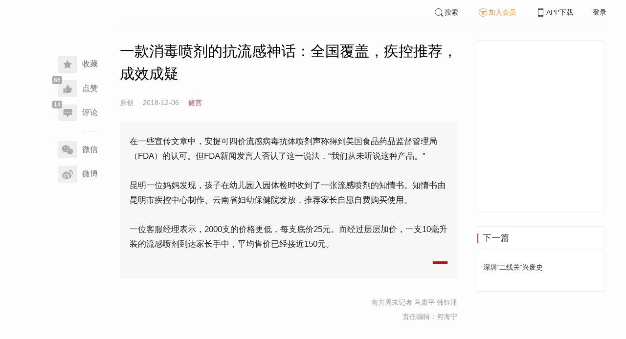

--- FILE ---
content_type: text/html; charset=UTF-8
request_url: https://www.infzm.com/contents/142203?source=124&source_1=140895
body_size: 8192
content:
<!DOCTYPE html>
<html lang="zh-hans" class="ui-trbm">
<head>
    <meta charset="UTF-8">
    <meta name="viewport" content="width=device-width, initial-scale=1.0">
    <meta http-equiv="X-UA-Compatible" content="ie=edge">
    <title>一款消毒喷剂的抗流感神话：全国覆盖，疾控推荐，成效成疑 | 南方周末</title>
    <meta name="author" content="南方周末记者 马肃平  韩钰泽">
    <meta name="description" content="在一些宣传文章中，安提可四价流感病毒抗体喷剂声称得到美国食品药品监督管理局（FDA）的认可。但FDA新闻发言人否认了这一说法，“我们从未听说这种产品。”

昆明一位妈妈发现，孩子在幼儿园入园体检时收到了一张流感喷剂的知情书。知情书由昆明市疾控中心制作、云南省妇幼保健院发放，推荐家长自愿自费购买使用。

一位客服经理表示，2000支的价格更低，每支底价25元。而经过层层加价，一支10毫升装的流感喷剂到达家长手中，平均售价已经接近150元。">
    <meta name="keywords" content="消毒喷剂,抗流感">
        <link rel="stylesheet" href="https://at.alicdn.com/t/font_1071502_wpvvcrq8wm.css">
    <link rel="stylesheet" href="/web/styles/bootstrap.css?id=256a4ba6f7d1e290cb9e">
    <link rel="stylesheet" href="/web/styles/swiper.css?id=a1ccf43173d14f1758c5">
    <link rel="stylesheet" href="/web/styles/common.css?id=0dc171a2fa49735fbd43">
    <script type="text/javascript" src="https://s96.cnzz.com/z_stat.php?id=1277810324&web_id=1277810324"></script>
    
<link rel="stylesheet" href="/web/styles/detail/bootstrap.css?id=a1fe5e260dd8b83bda9c">




</head>
<body>
    <section class="container-full nfzm-layout">
    <!--[ad__start]-->
    <div class="nfzm-ad" id="W-C1"></div>
    <div class="nfzm-ad" id="W-C2"></div>
    <!--[ad__end]-->
    <div class="nfzm-layout__inner" data-class="container" is="PinContainer">
        <div class="nfzm-layout__navi" is="Pin" :fixed="false" dynamic offset-y="24" scroll-with="vertical">
            <!--[navi__start]-->
            <nav class="nfzm-navi">
    <div class="nfzm-brand"><a href="/"></a></div>
    <div class="nfzm-left-bar">
                <div is="FavoriteButton" v-model="favorited" :link-id="content.link_id" :is-login="user.islogin" v-cloak></div>
                        <div is="LikeButton" v-model="liked" @updateNum="onLikeButtonUpdateNum" :count="content.ding_count" :link-id="content.link_id" :is-login="user.islogin" :content="content" v-cloak></div>
                                <div class="icon-item" @click="scrollTo($event, '.__comment__')"><span data-count="14"><i class="iconfont iconcomment"></i></span><span>评论</span></div>
                        <p class="share-text">分享到</p>
        <div is="WechatShare" v-on:on-show="onWechatPopoverShow" url="https://www.infzm.com/wap/?from=pcqrcode#/content/142203" v-cloak></div>
        <div class="icon-item  color-weibo" v-on:click="WBShare(__STATUS__.content.subject, __STATUS__.content.introtext)"><span><i class="iconfont iconweibo"></i></span><span>微博</span></div>
    </div>
</nav>
            <!--[navi__end]-->
        </div>
        <div class="nfzm-layout__main">
            <header class="nfzm-layout__header">
                                <!--[header__start]-->
                <header class="nfzm-header">
    <div class="nfzm-header__content clearfix">
        
        <ul class="nfzm-list clearfix">
                            <li><a href="javascript:;" @click="shown.SearchPanel=true"><i class="iconfont iconsearch"></i>搜索</a></li>
                        <li><a href="javascript:;" id="payment-btn" class="text-deputy"><i class="iconfont iconin-member"></i>加入会员</a></li>
            <li><a target="_blank" href="/download"><i class="iconfont iconshouji"></i>APP下载</a></li>
            <li is="LoginStatus"><a id="btn-login" href="//passport.infzm.com/login" target="__brank">登录</a></li>
            
        </ul>
    </div>
</header>
                <!--[header__end]-->
                            </header>
            <div class="row">
    <div class="col-sm-8">
        <div class="nfzm-content">
            
            
            
            
            

            
            
                            
            
        
        <article>
            <div class="nfzm-content__title">
                <h1>一款消毒喷剂的抗流感神话：全国覆盖，疾控推荐，成效成疑
                    
                                            <div class="nfzm-content__title_meta nfzm-content__title_meta--red"></div>
                    
                                    </h1>
                
            </div>
            <div class="nfzm-content__meta">
                <p class="nfzm-content__author">
                                            <span class="content__original">原创</span>
                    
                    <span class="nfzm-content__publish" data-time="2018-12-06 15:20:00">2018-12-06</span>

                                            <a href="/contents?term_id=113&form_content_id=142203"><span class="nfzm-content__term">健言</span></a>
                    
                </p>
            </div>
            <div class="nfzm-content__content">
                                                    
                                    <blockquote class="nfzm-bq">在一些宣传文章中，安提可四价流感病毒抗体喷剂声称得到美国食品药品监督管理局（FDA）的认可。但FDA新闻发言人否认了这一说法，“我们从未听说这种产品。”<br />
<br />
昆明一位妈妈发现，孩子在幼儿园入园体检时收到了一张流感喷剂的知情书。知情书由昆明市疾控中心制作、云南省妇幼保健院发放，推荐家长自愿自费购买使用。<br />
<br />
一位客服经理表示，2000支的价格更低，每支底价25元。而经过层层加价，一支10毫升装的流感喷剂到达家长手中，平均售价已经接近150元。</blockquote>
                
                <div class="nfzm-content__team">
                                        <p class="nfzm-content__author">南方周末记者 马肃平  韩钰泽</p>
                    
                    
                                        <p class="nfzm-content__charge_editor">责任编辑：何海宁</p>
                                    </div>

                <!-- vote components in top start-->
                                <!-- vote components in top end-->

                <!-- 播客文章 -->
                
                <div class="nfzm-content__fulltext ">
                    <!--fulltext start-->
                    <p class="contentImg image"><img alt="" src="http://images.infzm.com/medias/2018/1206/144983.jpeg@660x440" border="0" class="landscape" width="660" height="440"></p><p style="color: #999; text-align: center;" class="cm_pic_caption">2018年11月21日，山东聊城一所幼儿园举办预防流感的活动，小朋友戴着各种画有病毒细菌的卡通口罩。<span class="cm_pic_author" style="color: #aaa;">（东方IC/图）</span></p><p><span class="direction" style="font-family: 楷体,楷体_GB2312,STKaiti;">（本文首发于2018年12月6日《南方周末》）</span></p><p style="color: #059;" class="introduction">在一些宣传文章中，安提可四价流感病毒抗体喷剂声称得到美国食品药品监督管理局（<span class="direction" style="font-family: 楷体,楷体_GB2312,STKaiti;">FDA</span>）的认可。但FDA新闻发言人否认了这一说法，“我们从未听说这种产品。”</p><p style="color: #059;" class="introduction">昆明一位妈妈发现，孩子在幼儿园入园体检时收到了一张流感喷剂的知情书。知情书由昆明市疾控中心制作、云南省妇幼保健院发放，推荐家长自愿自费购买使用。</p><p style="color: #059;" class="introduction">一位客服经理表示，2000支的价格更低，每支底价25元。而经过层层加价，一支10毫升装的流感喷剂到达家长手中，平均售价已经接近150元。</p><p>流感疫苗缺货好几周了，陕西榆林的妈妈刘丹（化名）几乎每天都给社区卫生服务站打电话，询问什么时候有货。2018年11月20日，工作人员回电话，“疫苗来了，你赶紧过来吧。”</p><p>但她等来的并不是疫苗，而是一种喷剂。乍一看，名称相似——安提可四价流感病毒抗体喷剂。“也是四价的，能对付四种亚型的季节性流感病毒。”疫苗接种医生解释，对着喉咙喷几下就行。</p><p>价格不菲，小小的一瓶18毫升，239元，刘丹将信将疑买了两支。她向来关注疫苗方面的信息，回家给孩子喷了一次，越想越不对劲，给微博大V“卤煮疫苗”留了言。后者认证信息为“知名健康博主”。</p><p>这不是“卤煮疫苗”第一次收到类似信息。他在微博上“广而告之”：“如果你的孩子在幼儿园、学校、接种单位，看到无论盖不盖着疾控中心大红章的知情同意书，上边写着‘四价流感抗体喷剂’，都不要同意。这个压根不是疫苗。”</p><p>这条微博得到了上百次转发，一些儿科大夫、药师、预防接种专家都评论表态反对使用流感喷剂。“从批准文号来看，这只是一种消毒产品，不是生物制品。”疫苗专家陶黎纳对南方周末记者说，更关键的是，“没靠谱证据”能预防流感。</p><p>据企业称，从北上广的知名三甲医院到县级医院，此流感喷剂销售版图日益壮大。在云南等一些西部省份的疫苗接种点，它更悄然流行了两年有余。</p><p>“卤煮疫苗”本想对此类“抗体喷剂”深入扒皮，但了解得越深，越感触目惊心。11月25日，他删除了前述“友情提醒”的微博，“估计会触及不少单位和个人的利益，我先撤退了”。</p><h3 class="thirdTitle">“我们从未听说这种产品”</h3><p>流感喷剂的迅速蹿红，要归功于今年流感疫苗的短缺。</p><p>2017年，国内共有8家企业供应流感疫苗。而2018年，不少</p>
                    <!--fulltext end-->
                </div>

                                    <!--2024 newyear hack-->
                                                                    <div class="nfzm-article-jumbotron nfzm-article-jumbotron--unauth">
                            <div class="nfzm-article-jumbotron__header">
                                <h3>登录后获取更多权限</h3>
                            </div>
                            <div class="nfzm-article-jumbotron__content">
                                <a href="http://passport.infzm.com/login?refer=http%3A%2F%2Fwww.infzm.com%2Fcontents%2F142203&source=125&source_1=142203" class="btn" @click.prevent.stop="onPlaymentPromptClick($event,{from:'login'})">立即登录</a>
                            </div>
                            <div class="nfzm-article-jumbotron__footer"></div>
                        </div>
                                                                            
                                <div>
                    <a href="//passport.infzm.com/payment?refer=%2f%2fwww.infzm.com%2fcontents%2f142203&source=126&source_1=142203" @click.prevent.stop="onPlaymentPromptClick($event,{from:'prompt-after'})">
                        <img width="100%" src="//images.infzm.com/cms/medias/image/26/01/19/S2HSBthuL9qX9rMqdMwmPexebASd4EzV2gdSTQ13.png" alt="">
                    </a>
                </div>
                                
                
                <!-- vote components in bottom start-->
                
                <p class="nfzm-content__editors">
                                        <span class="nfzm-content__network_editor">网络编辑：邵小乔</span>
                                                        </p>

                                <div class="nfzm-content__originalTips">
                    欢迎分享、点赞与留言。本作品的版权为南方周末或相关著作权人所有，任何第三方未经授权，不得转载，否则即为侵权。
                </div>
                
                <div class="nfzm-content__footer">
                    <div class="nfzm-content__tags">
                                                                        <a href="/search?k=消毒喷剂" type="submit" class="btn btn-default">消毒喷剂</a>
                                                                                                <a href="/search?k=抗流感" type="submit" class="btn btn-default">抗流感</a>
                                                                    </div>
                                        <div class="nfzm-content__topic">
                        <a href="/contents/144525?source=129&source_1=142203 ">
                            <div class="nfzm-content__topic__image-wrapper">
                                                                <img src="http://images.infzm.com/cms/medias/image/23/11/03/8Jx2knHu2XE8vd57LhxfR6OR52xEJcTX6p4hYeyt.jpeg" alt="">
                                                                
                            </div>
                            <div class="nfzm-content__topic__content">
                                <div class="nfzm-content__topic__meta">专题</div>
                                <div class="nfzm-content__topic__title">
                                    <h4>南方周末2018年度精选</h4>
                                    
                                    <svg t="1660295294195" class="icon" viewBox="0 0 1024 1024" version="1.1" xmlns="http://www.w3.org/2000/svg" p-id="8114" width="128" height="128">
                                        <path d="M628.32067302 508.81607482l-330.3025236 321.34819041a44.34527527 44.34527527 0 0 0 0 64.03705771 47.4463431 47.4463431 0 0 0 65.89769873 0l362.04970936-352.1650553a44.42280175 44.42280175 0 0 0 0-64.0370577 46.12838903 46.12838903 0 0 0-4.65160215-3.64375477c-0.27134386-0.27134386-0.46516044-0.62021341-0.73650353-0.93032089L366.9393895 129.43914732a46.51602299 46.51602299 0 0 0-64.26963792 0 43.37619075 43.37619075 0 0 0 0 62.52528704z" fill="#ffffff" p-id="8115"></path>
                                    </svg>
                                </div>
                            </div>
                        </a>
                    </div>
                                    </div>
            </div>
        </article>


                    



        <!--[广告位 W-C4 start]-->
        <div class="nfzm-ad" id="W-C4"></div>
        <!--[广告位 W-C4 end]-->

        <!--[相关文章 start]-->
        <div class="nfzm-panel">
                        <header class="nfzm-panel__header">
                <h4 class="text-center">相关文章</h4>
            </header>
            <article>
                <ul class="nfzm-list ui-disc ui-important">
                                        <li>
                        <a href="/contents/145130?source=124&amp;source_1=142203">
    <div class="nfzm-content-item nfzm-content-item--big_left">
                <div class="nfzm-content-item__content">
            <div class="nfzm-content-item__inner">
                                    <header class="nfzm-content-item__title">
                        <h5>
                            协助跨国治丙肝，被诉售假药罪
                                                    </h5>
                    </header>
                                                                                    <footer class="nfzm-content-item__meta">
                                                                            <div class="nfzm-content-item__meta_icon nfzm-content-item__meta_icon--red"></div>
                                                                                                    <span>健言</span>
                                                                            <span>2019-02-21</span>
                                                                            <span class="pull-right">9评论</span>
                                            </footer>
                            </div>
        </div>
    </div>
</a>
                    </li>
                                        <li>
                        <a href="/contents/143865?source=124&amp;source_1=142203">
    <div class="nfzm-content-item nfzm-content-item--left">
                <div class="nfzm-content-item__content">
            <div class="nfzm-content-item__inner">
                                    <header class="nfzm-content-item__title">
                        <h5>
                            国家流感中心：近期流感爆发，多为幼儿及学龄儿童
                                                    </h5>
                    </header>
                                                                                    <footer class="nfzm-content-item__meta">
                                                                                                                            <span>健言</span>
                                                                            <span>2019-01-13</span>
                                                                            <span class="pull-right">2评论</span>
                                            </footer>
                            </div>
        </div>
    </div>
</a>
                    </li>
                                        <li>
                        <a href="/contents/143642?source=124&amp;source_1=142203">
    <div class="nfzm-content-item nfzm-content-item--big_left">
                <div class="nfzm-content-item__content">
            <div class="nfzm-content-item__inner">
                                    <header class="nfzm-content-item__title">
                        <h5>
                            再议头孢过敏致死案：“让患者承担无法预测的药害风险，是不公正的”
                                                    </h5>
                    </header>
                                                                                    <footer class="nfzm-content-item__meta">
                                                                            <div class="nfzm-content-item__meta_icon nfzm-content-item__meta_icon--red"></div>
                                                                                                    <span>健言</span>
                                                                            <span>2019-01-08</span>
                                                                            <span class="pull-right">2评论</span>
                                            </footer>
                            </div>
        </div>
    </div>
</a>
                    </li>
                                        <li>
                        <a href="/contents/142888?source=124&amp;source_1=142203">
    <div class="nfzm-content-item nfzm-content-item--big_left">
                <div class="nfzm-content-item__content">
            <div class="nfzm-content-item__inner">
                                    <header class="nfzm-content-item__title">
                        <h5>
                            开发通用流感疫苗
                                                    </h5>
                    </header>
                                                                                    <footer class="nfzm-content-item__meta">
                                                                            <div class="nfzm-content-item__meta_icon nfzm-content-item__meta_icon--red"></div>
                                                                                                    <span>科学</span>
                                                                            <span>2018-12-26</span>
                                                                    </footer>
                            </div>
        </div>
    </div>
</a>
                    </li>
                                        <li>
                        <a href="/contents/132456?source=124&amp;source_1=142203">
    <div class="nfzm-content-item nfzm-content-item--left">
                <div class="nfzm-content-item__content">
            <div class="nfzm-content-item__inner">
                                    <header class="nfzm-content-item__title">
                        <h5>
                            流感是如何置人于死地的？ 
                                                    </h5>
                    </header>
                                                                                    <footer class="nfzm-content-item__meta">
                                                                            <div class="nfzm-content-item__meta_icon nfzm-content-item__meta_icon--red"></div>
                                                                                                    <span>科学</span>
                                                                            <span>2018-01-11</span>
                                                                            <span class="pull-right">1评论</span>
                                            </footer>
                            </div>
        </div>
    </div>
</a>
                    </li>
                                        <li>
                        <a href="/contents/135488?source=124&amp;source_1=142203">
    <div class="nfzm-content-item nfzm-content-item--left">
                <div class="nfzm-content-item__content">
            <div class="nfzm-content-item__inner">
                                    <header class="nfzm-content-item__title">
                        <h5>
                            致命流感肆虐的一百年 全球一亿人因其丧命
                                                    </h5>
                    </header>
                                                                                    <footer class="nfzm-content-item__meta">
                                                                            <div class="nfzm-content-item__meta_icon nfzm-content-item__meta_icon--red"></div>
                                                                                                    <span>科学</span>
                                                                            <span>2018-05-03</span>
                                                                            <span class="pull-right">2评论</span>
                                            </footer>
                            </div>
        </div>
    </div>
</a>
                    </li>
                                        <li>
                        <a href="/contents/140895?source=124&amp;source_1=142203">
    <div class="nfzm-content-item nfzm-content-item--left">
                <div class="nfzm-content-item__content">
            <div class="nfzm-content-item__inner">
                                    <header class="nfzm-content-item__title">
                        <h5>
                            又到打流感疫苗的季节 什么人该打？打了就不会得感冒吗？
                                                    </h5>
                    </header>
                                                                                    <footer class="nfzm-content-item__meta">
                                                                                                                            <span>健言</span>
                                                                            <span>2018-10-31</span>
                                                                    </footer>
                            </div>
        </div>
    </div>
</a>
                    </li>
                                    </ul>
            </article>
                    </div>
        <!--[相关文章 end]-->

        <!--[评论 start]-->
                <div class="__comment__" is="ContentComment" :count="content.comment_count" :id="content.id" :link-id="content.link_id" :content="content":is-login="user.islogin"></div>
                <!--[评论 end]-->
    </div>
</div>


<aside class="col-sm-4">
    <div class="nfzm-ad" id="W-C3"></div>

    <section class="nfzm-panel nfzm-panel--border nfzm-app nfzm-panel--white">
    </section>

        <div is="Pin" dynamic overflow container="aside.col-sm-4" offset-y="30">
        <section class="nfzm-panel nfzm-panel--border nfzm-panel--white">
            <header>
                <h4 class="nfzm-title">下一篇</h4>
            </header>
            <article>
                <ul class="nfzm-list next_content">
                    <li>
                        <a href="/contents/142204?source=202&amp;source_1=142203">
    <div class="nfzm-content-item nfzm-content-item--card nfzm-content-item--sm">
                <div class="nfzm-content-item__content">
            <div class="nfzm-content-item__inner">
                                    <header class="nfzm-content-item__title">
                        <h5>
                            深圳“二线关”兴废史
                                                                                                                                <div class="nfzm-content-item__title_icon nfzm-content-item__title_icon--red"></div>
                                                                                                                    </h5>
                    </header>
                                                                            </div>
        </div>
    </div>
</a>
                    </li>
                </ul>
            </article>
        </section>
    </div>
    </aside>

</div>

<section class="row">
    <div is="uiv-modal" v-cloak v-model="login_popup.popup" :footer="false" :header="false" title="login-popup" ref=login-popup class="login-popup">
        <p>登录获取更多阅读权限</p>
        <a href="http://passport.infzm.com/login?refer=http%3A%2F%2Fwww.infzm.com%2Fcontents%2F142203" class="btn btn-primary login-popup-btn">
            立即登录
        </a>
        <div class="login-popup-close" @click="login_popup.popup = false"></div>
    </div>

    <div is="uiv-modal" v-cloak v-model="isview_popup.popup" :footer="false" :header="false" title="isview-popup" ref=isview-popup class="isview-popup">
        <div class="isview-popup-content">
            <div>
                <p>{{ isview_popup.firstLine }}<span>{{ isview_popup.highlight }}</span>
                </p>
                <p>{{ isview_popup.secondLine }}</p>
            </div>
            <a href="http://passport.infzm.com/payment?refer=%2f%2fwww.infzm.com%2fcontents%2f142203" class="btn btn-primary isview-popup-btn">
                {{ isview_popup.buttonText }}
            </a>
            <div class="isview-popup-close" @click="isview_popup.popup = false"></div>
        </div>
    </div>
</section>
        </div>
    </div>
    <div class="nfzm-layout__inner">
        <!--[ad__start]-->
                        <div class="nfzm-ad" id="W-C5"></div>
        <!--[ad__end]-->
    </div>
    <div class="nfzm-layout__footer">
                <!--[footer__start]-->
        <footer class="footer nfzm-footer">
    <div class="footer__wrapper">
        <div class="footer__content">
            <ul class="footer-postcards">
                <li>
                    <div class="tips">关于南周</div>
                    <div class="cards"><a target="_blank" href="http://infzm.com/topics/t158.html">南周品牌</a>
                    </div>
                    <div class="cards"><a target="_blank" href="/download">南周APP</a>
                    </div>
                    <div class="cards"><a target="_blank" href="/about">关于我们</a></div>
                </li>
                <li>
                    <div class="tips">交流与合作</div>
                    <div class="cards"><a target="_blank" href="//csr.infzm.com">善择云平台</a></div>
                    <div class="cards"><a target="_blank" href="/advertising">广告服务</a></div>
                    
                </li>
                <li>
                    <div class="tips">友情链接</div>
                    <div class="cards"><a target="_blank" href="http://www.nfpeople.com/">南方人物周刊</a></div>
                    <div class="cards"><a target="_blank" href="http://www.southcn.com/">南方网</a></div>
                    <div class="cards"><a target="_blank" href="http://www.oeeee.com/">南方都市报</a></div>
                    <div class="cards"><a target="_blank" href="http://www.21jingji.com/">21经济网</a></div>
                </li>
                <li>
                    <div class="tips">联系我们</div>
                    <div class="cards"><a target="_blank" href="//www.infzm.com/contact">客服热线</a></div>
                    <div class="cards"><a target="_blank" href="//weibo.com/infzm">关注南周微博</a></div>
                </li>
                <li>
                    <div class="footer-qrcode">
                        <div class="">
                            <div class="pic"></div>
                            <em>南方周末APP下载</em>
                        </div>
                        <div class="">
                            <div class="pic"></div>
                            <em>南方周末公众号</em>
                        </div>
                        <div class="">
                            <div class="pic"></div>
                            <em>南周知道公众号</em>

                        </div>
                        <div class="">
                            <div class="pic"></div>
                            <em>24楼影院公众号</em>
                        </div>
                        <div class="">
                            <div class="pic"></div>
                            <em>南瓜学堂公众号</em>
                        </div>

                    </div>
                </li>
            </ul>
            <div class="footer-partner">
                <div class="" style="">
                    <p>&nbsp;</p>
                    <p>广东南方数媒工场科技有限责任公司 | 新闻信息服务许可证号：44120190002 ICP经营许可证号：粤B2-20050252号 网站备案信息：<a href='https://beian.miit.gov.cn' style="color:#999">粤ICP备13019428号</a></p>
                    <p>违法和不良信息监督电话：020-87361587 | 监督邮箱：nfzm@infzm.com</p>
                    <p><span><img style="margin-bottom: 2px;margin-right: 2px;" src="http://www.beian.gov.cn/img/new/gongan.png">
                            <a href="http://www.beian.gov.cn/portal/registerSystemInfo?recordcode=44010402002852"
                               style="display:inline-block;color:#999" target="_blank">粤公网安备 44010402002852号</a></span>
                    </p>
                </div>
            </div>
        </div>
    </div>

</footer>
        <!--[footer__end]-->
            </div>
    <div is="SearchPanel" v-model="shown.SearchPanel"></div>

        <div class="nfzm-fixed-right">
        <div is="GoTop" class="go-top"></div>
    </div>
    </section>
            <script src="/web/js/chunks/vendor.js?id=e4df5f800a4eca466d8c"></script>
        <script>
    __STATUS__ = {"content":{"id":142203,"link_id":311748,"ding_count":66,"comment_count":14,"pay_property":{"content_type":"article","content_subtype":"0","front_template":"","mode":"meterage","end_freetime":"2019-01-26 00:00:00","is_originnal":1,"detail_style":1,"color_mode":0,"chapter_display":0},"subject":"\u4e00\u6b3e\u6d88\u6bd2\u55b7\u5242\u7684\u6297\u6d41\u611f\u795e\u8bdd\uff1a\u5168\u56fd\u8986\u76d6\uff0c\u75be\u63a7\u63a8\u8350\uff0c\u6210\u6548\u6210\u7591","introtext":"\u5728\u4e00\u4e9b\u5ba3\u4f20\u6587\u7ae0\u4e2d\uff0c\u5b89\u63d0\u53ef\u56db\u4ef7\u6d41\u611f\u75c5\u6bd2\u6297\u4f53\u55b7\u5242\u58f0\u79f0\u5f97\u5230\u7f8e\u56fd\u98df\u54c1\u836f\u54c1\u76d1\u7763\u7ba1\u7406\u5c40\uff08FDA\uff09\u7684\u8ba4\u53ef\u3002\u4f46FDA\u65b0\u95fb\u53d1\u8a00\u4eba\u5426\u8ba4\u4e86\u8fd9\u4e00\u8bf4\u6cd5\uff0c\u201c\u6211\u4eec\u4ece\u672a\u542c\u8bf4\u8fd9\u79cd\u4ea7\u54c1\u3002\u201d\u6606\u660e\u4e00\u4f4d\u5988\u5988\u53d1\u73b0\uff0c\u5b69\u5b50\u5728\u5e7c\u513f\u56ed\u5165\u56ed\u4f53\u68c0\u65f6\u6536\u5230\u4e86\u4e00\u5f20\u6d41\u611f\u55b7\u5242\u7684\u77e5\u60c5\u4e66\u3002\u77e5\u60c5\u4e66\u7531\u6606\u660e\u5e02\u75be\u63a7\u4e2d\u5fc3\u5236\u4f5c\u3001\u4e91\u5357\u7701\u5987\u5e7c\u4fdd\u5065\u9662\u53d1\u653e\uff0c\u63a8\u8350\u5bb6\u957f\u81ea\u613f\u81ea\u8d39\u8d2d\u4e70\u4f7f\u7528\u3002\u4e00\u4f4d\u5ba2\u670d\u7ecf\u7406\u8868\u793a\uff0c2000\u652f\u7684\u4ef7\u683c\u66f4\u4f4e\uff0c\u6bcf\u652f\u5e95\u4ef725\u5143\u3002\u800c\u7ecf\u8fc7\u5c42\u5c42\u52a0\u4ef7\uff0c\u4e00\u652f10\u6beb\u5347\u88c5\u7684\u6d41\u611f\u55b7\u5242\u5230\u8fbe\u5bb6\u957f\u624b\u4e2d\uff0c\u5e73\u5747\u552e\u4ef7\u5df2\u7ecf\u63a5\u8fd1150\u5143\u3002"},"user":{"islogin":false,"isview":false,"user_id":0,"isNewsStand":0,"isdigg":false,"isfav":false},"option":[]}</script>

<script src="/web/js/detail/bootstrap.js?id=d0327949df32e0c6e681"></script>
        <script src="/web/js/ad.js?id=3933e2bc0ab886dcfd59"></script>
    </body>
</html>


--- FILE ---
content_type: application/javascript; charset=utf-8
request_url: https://www.infzm.com/web/js/ad.js?id=3933e2bc0ab886dcfd59
body_size: 8062
content:
(t=>{function e(e){for(var r,c,a=e[0],u=e[1],s=e[2],l=0,p=[];l<a.length;l++)c=a[l],Object.prototype.hasOwnProperty.call(o,c)&&o[c]&&p.push(o[c][0]),o[c]=0;for(r in u)Object.prototype.hasOwnProperty.call(u,r)&&(t[r]=u[r]);for(f&&f(e);p.length;)p.shift()();return i.push.apply(i,s||[]),n()}function n(){for(var t,e=0;e<i.length;e++){for(var n=i[e],r=!0,a=1;a<n.length;a++){var u=n[a];0!==o[u]&&(r=!1)}r&&(i.splice(e--,1),t=c(c.s=n[0]))}return t}var r={},o={1:0},i=[];function c(e){var n;return(r[e]||(n=r[e]={i:e,l:!1,exports:{}},t[e].call(n.exports,n,n.exports,c),n.l=!0,n)).exports}c.m=t,c.c=r,c.d=function(t,e,n){c.o(t,e)||Object.defineProperty(t,e,{enumerable:!0,get:n})},c.r=function(t){"undefined"!=typeof Symbol&&Symbol.toStringTag&&Object.defineProperty(t,Symbol.toStringTag,{value:"Module"}),Object.defineProperty(t,"__esModule",{value:!0})},c.t=function(t,e){if(1&e&&(t=c(t)),8&e)return t;if(4&e&&"object"==typeof t&&t&&t.__esModule)return t;var n=Object.create(null);if(c.r(n),Object.defineProperty(n,"default",{enumerable:!0,value:t}),2&e&&"string"!=typeof t)for(var r in t)c.d(n,r,function(e){return t[e]}.bind(null,r));return n},c.n=function(t){var e=t&&t.__esModule?function(){return t.default}:function(){return t};return c.d(e,"a",e),e},c.o=function(t,e){return Object.prototype.hasOwnProperty.call(t,e)},c.p="/web/";var a=(u=window.webpackJsonp=window.webpackJsonp||[]).push.bind(u);u.push=e;for(var u=u.slice(),s=0;s<u.length;s++)e(u[s]);var f=a;i.push([3,0]),n()})({3:function(t,e,n){t.exports=n("6hdt")},"6hdt":function(t,e,n){n.r(e),n("/SS/"),n("f3/d"),n("rGqo"),n("rE2o"),n("ioFf"),n("ls82"),n("VRzm"),n("vDqi");e=n("oAJy");var r=n.n(e),o=(e=n("p46w"),e=n.n(e),n("yQm5")),i=n.n(o),c=n("dHQB");function a(t){return(a="function"==typeof Symbol&&"symbol"==typeof Symbol.iterator?function(t){return typeof t}:function(t){return t&&"function"==typeof Symbol&&t.constructor===Symbol&&t!==Symbol.prototype?"symbol":typeof t})(t)}function u(){u=function(){return e};var t,e={},n=Object.prototype,r=n.hasOwnProperty,o=Object.defineProperty||function(t,e,n){t[e]=n.value},i=(_="function"==typeof Symbol?Symbol:{}).iterator||"@@iterator",c=_.asyncIterator||"@@asyncIterator",s=_.toStringTag||"@@toStringTag";function f(t,e,n){return Object.defineProperty(t,e,{value:n,enumerable:!0,configurable:!0,writable:!0}),t[e]}try{f({},"")}catch(t){f=function(t,e,n){return t[e]=n}}function l(e,n,r,i){var c,a,u,s;n=n&&n.prototype instanceof g?n:g,n=Object.create(n.prototype),i=new k(i||[]);return o(n,"_invoke",{value:(c=e,a=r,u=i,s=d,function(e,n){if(s===y)throw Error("Generator is already running");if(s===v){if("throw"===e)throw n;return{value:t,done:!0}}for(u.method=e,u.arg=n;;){var r=u.delegate;if(r&&(r=function e(n,r){var o=r.method,i=n.iterator[o];return i===t?(r.delegate=null,"throw"===o&&n.iterator.return&&(r.method="return",r.arg=t,e(n,r),"throw"===r.method)||"return"!==o&&(r.method="throw",r.arg=new TypeError("The iterator does not provide a '"+o+"' method")),m):"throw"===(o=p(i,n.iterator,r.arg)).type?(r.method="throw",r.arg=o.arg,r.delegate=null,m):(i=o.arg)?i.done?(r[n.resultName]=i.value,r.next=n.nextLoc,"return"!==r.method&&(r.method="next",r.arg=t),r.delegate=null,m):i:(r.method="throw",r.arg=new TypeError("iterator result is not an object"),r.delegate=null,m)}(r,u))){if(r===m)continue;return r}if("next"===u.method)u.sent=u._sent=u.arg;else if("throw"===u.method){if(s===d)throw s=v,u.arg;u.dispatchException(u.arg)}else"return"===u.method&&u.abrupt("return",u.arg);if(s=y,"normal"===(r=p(c,a,u)).type){if(s=u.done?v:h,r.arg===m)continue;return{value:r.arg,done:u.done}}"throw"===r.type&&(s=v,u.method="throw",u.arg=r.arg)}})}),n}function p(t,e,n){try{return{type:"normal",arg:t.call(e,n)}}catch(t){return{type:"throw",arg:t}}}e.wrap=l;var d="suspendedStart",h="suspendedYield",y="executing",v="completed",m={};function g(){}function b(){}function w(){}var _,O,j=((O=(O=(f(_={},i,(function(){return this})),Object.getPrototypeOf))&&O(O(N([]))))&&O!==n&&r.call(O,i)&&(_=O),w.prototype=g.prototype=Object.create(_));function S(t){["next","throw","return"].forEach((function(e){f(t,e,(function(t){return this._invoke(e,t)}))}))}function E(t,e){var n;o(this,"_invoke",{value:function(o,i){function c(){return new e((function(n,c){!function n(o,i,c,u){var s;if("throw"!==(o=p(t[o],t,i)).type)return(i=(s=o.arg).value)&&"object"==a(i)&&r.call(i,"__await")?e.resolve(i.__await).then((function(t){n("next",t,c,u)}),(function(t){n("throw",t,c,u)})):e.resolve(i).then((function(t){s.value=t,c(s)}),(function(t){return n("throw",t,c,u)}));u(o.arg)}(o,i,n,c)}))}return n=n?n.then(c,c):c()}})}function x(t){var e={tryLoc:t[0]};1 in t&&(e.catchLoc=t[1]),2 in t&&(e.finallyLoc=t[2],e.afterLoc=t[3]),this.tryEntries.push(e)}function P(t){var e=t.completion||{};e.type="normal",delete e.arg,t.completion=e}function k(t){this.tryEntries=[{tryLoc:"root"}],t.forEach(x,this),this.reset(!0)}function N(e){if(e||""===e){var n,o=e[i];if(o)return o.call(e);if("function"==typeof e.next)return e;if(!isNaN(e.length))return n=-1,(o=function o(){for(;++n<e.length;)if(r.call(e,n))return o.value=e[n],o.done=!1,o;return o.value=t,o.done=!0,o}).next=o}throw new TypeError(a(e)+" is not iterable")}return o(j,"constructor",{value:b.prototype=w,configurable:!0}),o(w,"constructor",{value:b,configurable:!0}),b.displayName=f(w,s,"GeneratorFunction"),e.isGeneratorFunction=function(t){return!!(t="function"==typeof t&&t.constructor)&&(t===b||"GeneratorFunction"===(t.displayName||t.name))},e.mark=function(t){return Object.setPrototypeOf?Object.setPrototypeOf(t,w):(t.__proto__=w,f(t,s,"GeneratorFunction")),t.prototype=Object.create(j),t},e.awrap=function(t){return{__await:t}},S(E.prototype),f(E.prototype,c,(function(){return this})),e.AsyncIterator=E,e.async=function(t,n,r,o,i){void 0===i&&(i=Promise);var c=new E(l(t,n,r,o),i);return e.isGeneratorFunction(n)?c:c.next().then((function(t){return t.done?t.value:c.next()}))},S(j),f(j,s,"Generator"),f(j,i,(function(){return this})),f(j,"toString",(function(){return"[object Generator]"})),e.keys=function(t){var e,n=Object(t),r=[];for(e in n)r.push(e);return r.reverse(),function t(){for(;r.length;){var e=r.pop();if(e in n)return t.value=e,t.done=!1,t}return t.done=!0,t}},e.values=N,k.prototype={constructor:k,reset:function(e){if(this.prev=0,this.next=0,this.sent=this._sent=t,this.done=!1,this.delegate=null,this.method="next",this.arg=t,this.tryEntries.forEach(P),!e)for(var n in this)"t"===n.charAt(0)&&r.call(this,n)&&!isNaN(+n.slice(1))&&(this[n]=t)},stop:function(){this.done=!0;var t=this.tryEntries[0].completion;if("throw"===t.type)throw t.arg;return this.rval},dispatchException:function(e){if(this.done)throw e;var n=this;function o(r,o){return a.type="throw",a.arg=e,n.next=r,o&&(n.method="next",n.arg=t),!!o}for(var i=this.tryEntries.length-1;0<=i;--i){var c=this.tryEntries[i],a=c.completion;if("root"===c.tryLoc)return o("end");if(c.tryLoc<=this.prev){var u=r.call(c,"catchLoc"),s=r.call(c,"finallyLoc");if(u&&s){if(this.prev<c.catchLoc)return o(c.catchLoc,!0);if(this.prev<c.finallyLoc)return o(c.finallyLoc)}else if(u){if(this.prev<c.catchLoc)return o(c.catchLoc,!0)}else{if(!s)throw Error("try statement without catch or finally");if(this.prev<c.finallyLoc)return o(c.finallyLoc)}}}},abrupt:function(t,e){for(var n=this.tryEntries.length-1;0<=n;--n){var o=this.tryEntries[n];if(o.tryLoc<=this.prev&&r.call(o,"finallyLoc")&&this.prev<o.finallyLoc){var i=o;break}}var c=(i=i&&("break"===t||"continue"===t)&&i.tryLoc<=e&&e<=i.finallyLoc?null:i)?i.completion:{};return c.type=t,c.arg=e,i?(this.method="next",this.next=i.finallyLoc,m):this.complete(c)},complete:function(t,e){if("throw"===t.type)throw t.arg;return"break"===t.type||"continue"===t.type?this.next=t.arg:"return"===t.type?(this.rval=this.arg=t.arg,this.method="return",this.next="end"):"normal"===t.type&&e&&(this.next=e),m},finish:function(t){for(var e=this.tryEntries.length-1;0<=e;--e){var n=this.tryEntries[e];if(n.finallyLoc===t)return this.complete(n.completion,n.afterLoc),P(n),m}},catch:function(t){for(var e=this.tryEntries.length-1;0<=e;--e){var n,r,o=this.tryEntries[e];if(o.tryLoc===t)return"throw"===(n=o.completion).type&&(r=n.arg,P(o)),r}throw Error("illegal catch attempt")},delegateYield:function(e,n,r){return this.delegate={iterator:N(e),resultName:n,nextLoc:r},"next"===this.method&&(this.arg=t),m}},e}function s(t,e,n,r,o,i,c){try{var a=t[i](c),u=a.value}catch(t){return n(t)}a.done?e(u):Promise.resolve(u).then(r,o)}o="__ACCOUNT__",n=e.a.get(o)?JSON.parse(e.a.get(o)):null,e=void 0!==window.__STATUS__?window.__STATUS__:{},o=void 0===(n=(o=n||{}).id)?0:n;var f=((void 0===(n=(e.content,e.content))?{id:0}:n).id,"".concat("//nas.infzm.com","/api/advertising/web"),function(){return Math.round((new Date).getTime()/1e3)});try{Object(c.m)({user_id:o}).then((function(t){window.__NAS__=t;for(var e,n=0;n<t.length;n++){var r=t[n],o=document.querySelector("#".concat(r.position_tag)),a=void 0,u=void 0;if(o){switch(r.position_tag){case"W-C1":case"W-C2":case"W-C3":case"W-C4":case"W-C5":case"W-D1":case"W-D2":case"W-D3":r.statistic.source="120",r.statistic.source_1=r.position_tag,r.statistic.source_2=r.id}var s=(t=>{var e,n,r,o,c,a,u;return n=(t=>{var e;return(e=document.createElement("img")).src=t.media.path,e.setAttribute("alt",t.title),e.setAttribute("data-tag",t.position_tag),e.setAttribute("data-stat",JSON.stringify(t.statistic)),e.setAttribute("data-link",t.target_url),e})(t),r=(t=>{var e,n=void 0===(n=t.tag)?"":n,r=(t=void 0===(t=t.position_tag)?"":t,["S-B2","S-BL1"]);return(e=document.createElement("div")).innerText=n,e.classList.add("nas-tag"),e.style.position="absolute",e.style.left=-1<r.indexOf(t)?"12px":"10px",e.style.bottom="8px",e.style.background="#000",e.style.fontSize=-1<r.indexOf(t)?"16px":"14px",e.style.color="#fff",e.style.padding="6px",e})(t),t.target_url||t.tag?(o=(a=t.statistic).source,c=a.source_1,a=a.source_2,u=i()(t.target_url),t.target_url?((e=document.createElement("a")).setAttribute("href",u.query({source:o,source_1:c,source_2:a})),e.setAttribute("target","_blank"),e.appendChild(n),t.tag&&e.appendChild(r),e):((u=document.createElement("div")).appendChild(n),t.tag&&u.appendChild(r),u)):n})(r);(u=document.createElement("div")).setAttribute("class","wrapper-nas"),"W-A1"!=r.position_tag&&"W-C1"!=r.position_tag&&(u.style.position="relative"),(a=document.createElement("div")).setAttribute("class","nas-close"),u.appendChild(s),u.appendChild(a),o.appendChild(u),function(){l.apply(this,arguments)}(o,r),((t,e)=>{document.querySelector("#".concat(t," img")).addEventListener("click",(function(t){"IMG"==t.target.tagName&&Object(c.a)("action",e.statistic)}))})(r.position_tag,r),document.querySelector("#W-A1, #W-C1")&&document.querySelector("#W-A1, #W-C1").addEventListener("click",(function(t){"DIV"==t.target.tagName&&"nfzm-ad"==t.target.className&&(t.target.style.display="none")}))}}(e=document.querySelector(".nfzm-ad .nas-close"))&&e.addEventListener("click",(function(t){console.log(t),t.target.parentElement.parentNode.style.display="none"}))}))}catch(t){console.log(t)}function l(){var t;return t=u().mark((function t(e,n){var r;return u().wrap((function(t){for(;;)switch(t.prev=t.next){case 0:t.t0=e.id,t.next="W-A1"===t.t0?3:"W-C1"===t.t0?9:15;break;case 3:return t.next=5,d(e.id);case 5:return(r=t.sent)&&(e.style.display="block"),r&&Object(c.a)("view",n.statistic),t.abrupt("break",18);case 9:return t.next=11,d(e.id);case 11:return(r=t.sent)&&(e.style.display="block"),r&&Object(c.a)("view",n.statistic),t.abrupt("break",18);case 15:Object(c.a)("view",n.statistic),e.style.display="block","LI"==e.parentElement.tagName&&(e.parentElement.style.display="block");case 18:case"end":return t.stop()}}),t)})),(l=function(){var e=this,n=arguments;return new Promise((function(r,o){var i=t.apply(e,n);function c(t){s(i,r,o,c,a,"next",t)}function a(t){s(i,r,o,c,a,"throw",t)}c(void 0)}))}).apply(this,arguments)}var p=function(t,e){return r.a.setItem(t,f()+1800)},d=function(t){return r.a.getItem(t).then((function(e){return e<f()&&(p(t),!0)})).catch((function(){return p(t),!0}))}},dHQB:function(t,e,n){n.d(e,"f",(function(){return O})),n.d(e,"g",(function(){return j})),n.d(e,"e",(function(){return x})),n.d(e,"w",(function(){return P})),n.d(e,"d",(function(){return k})),n.d(e,"p",(function(){return T})),n.d(e,"s",(function(){return C})),n.d(e,"t",(function(){return A})),n.d(e,"b",(function(){return I})),n.d(e,"c",(function(){return q})),n.d(e,"h",(function(){return W})),n.d(e,"i",(function(){return D})),n.d(e,"u",(function(){return z})),n.d(e,"m",(function(){return G})),n.d(e,"a",(function(){return R})),n.d(e,"r",(function(){return B})),n.d(e,"y",(function(){return F})),n.d(e,"l",(function(){return J})),n.d(e,"v",(function(){return V})),n.d(e,"q",(function(){return $})),n.d(e,"x",(function(){return H})),n.d(e,"j",(function(){return X})),n.d(e,"z",(function(){return K})),n.d(e,"n",(function(){return Q})),n.d(e,"o",(function(){return Y})),n.d(e,"k",(function(){return Z})),n("jm62"),n("rE2o"),n("ioFf"),n("XfO3"),n("9AAn"),n("I5cv"),n("a1Th"),n("/SS/"),n("9XZr"),n("OG14"),n("xfY5"),n("KKXr"),n("Z2Ku"),n("L9s1"),n("f3/d"),n("yt8O"),n("RW0V"),n("Vd3H"),n("rGqo"),n("VRzm");e=n("aCH8");var r=n.n(e),o=(e=n("vDqi"),n.n(e));e=n("p46w"),n=n.n(e);function i(t,e){var n,r=Object.keys(t);return Object.getOwnPropertySymbols&&(n=Object.getOwnPropertySymbols(t),e&&(n=n.filter((function(e){return Object.getOwnPropertyDescriptor(t,e).enumerable}))),r.push.apply(r,n)),r}function c(t){for(var e=1;e<arguments.length;e++){var n=null!=arguments[e]?arguments[e]:{};e%2?i(Object(n),!0).forEach((function(e){var r,o;r=t,o=n[e=e],(e=s(e))in r?Object.defineProperty(r,e,{value:o,enumerable:!0,configurable:!0,writable:!0}):r[e]=o})):Object.getOwnPropertyDescriptors?Object.defineProperties(t,Object.getOwnPropertyDescriptors(n)):i(Object(n)).forEach((function(e){Object.defineProperty(t,e,Object.getOwnPropertyDescriptor(n,e))}))}return t}function a(t){return(a="function"==typeof Symbol&&"symbol"==typeof Symbol.iterator?function(t){return typeof t}:function(t){return t&&"function"==typeof Symbol&&t.constructor===Symbol&&t!==Symbol.prototype?"symbol":typeof t})(t)}function u(t,e){for(var n=0;n<e.length;n++){var r=e[n];r.enumerable=r.enumerable||!1,r.configurable=!0,"value"in r&&(r.writable=!0),Object.defineProperty(t,s(r.key),r)}}function s(t){return t=((t,e)=>{if("object"!=a(t)||!t)return t;var n=t[Symbol.toPrimitive];if(void 0===n)return String(t);if("object"!=a(n=n.call(t,e)))return n;throw new TypeError("@@toPrimitive must return a primitive value.")})(t,"string"),"symbol"==a(t)?t:t+""}function f(){try{var t=!Boolean.prototype.valueOf.call(Reflect.construct(Boolean,[],(function(){})))}catch(t){}return(f=function(){return!!t})()}function l(t,e){return(l=Object.setPrototypeOf?Object.setPrototypeOf.bind():function(t,e){return t.__proto__=e,t})(t,e)}function p(t){return(p=Object.setPrototypeOf?Object.getPrototypeOf.bind():function(t){return t.__proto__||Object.getPrototypeOf(t)})(t)}e="__ACCOUNT__";var d,h=n.a.get(e)?JSON.parse(n.a.get(e)):null,y=(n=void 0!==window.__STATUS__?window.__STATUS__:{},void 0===(d=(e=h||{}).id)?0:d),v=void 0===(d=e.member_type)?0:d,m=void 0===(d=(void 0===(e=(n.content,n.content))?{id:0}:e).id)?0:d,g="//xfx.infzm.com",b="//www.infzm.com/wap/#",w="".concat("//nas.infzm.com","/api/advertising/web"),_="".concat("//www.infzm.com","/contents"),O=function(t){return new Promise((function(e,n){var r=document.createElement("script");r.type="text/javascript",r.onload=function(){e("Script loaded!")},r.src="".concat(t);try{document.getElementsByTagName("body")[0].appendChild(r)}catch(e){n(e)}}))},j=function(t){return new Promise((function(e,n){var r=document.createElement("link"),o=(r.type="text/css",r.rel="stylesheet",r.onload=function(){e()},r.href=t,document.querySelector("script"));try{o.parentNode.insertBefore(r,o)}catch(e){n(e)}}))},S={404:"请求的操作不存在！",401:"授权过期或错误！"},E=(t=>{function e(t,n){var r;if(this instanceof e)return(r=function(t,e,n){e=p(e);var r=t;if(!(e=f()?Reflect.construct(e,n||[],p(t).constructor):e.apply(t,n))||"object"!=a(e)&&"function"!=typeof e){if(void 0!==e)throw new TypeError("Derived constructors may only return object or undefined");if(void 0===(e=r))throw new ReferenceError("this hasn't been initialised - super() hasn't been called")}return e}(this,e,[S[t]||"处理数据时发生意外错误，请联系管理员！"])).stack=Error().stack,r.code=t,r.type="error",r.action="request",r.name="RequestError",r.request=n,r;throw new TypeError("Cannot call a class as a function")}var n=e;if("function"!=typeof t&&null!==t)throw new TypeError("Super expression must either be null or a function");return n.prototype=Object.create(t&&t.prototype,{constructor:{value:n,writable:!0,configurable:!0}}),Object.defineProperty(n,"prototype",{writable:!1}),t&&l(n,t),n=e,(t=[{key:"toErrorString",value:function(){return"".concat(this.message,"(").concat(this.action,":").concat(this.code,")[").concat(this.request.config.url,"]")}}])&&u(n.prototype,t),Object.defineProperty(n,"prototype",{writable:!1}),n})(function(t){var e="function"==typeof Map?new Map:void 0;return function(t){if(null===t||!(t=>{try{return-1!==Function.toString.call(t).indexOf("[native code]")}catch(e){return"function"==typeof t}})(t))return t;if("function"!=typeof t)throw new TypeError("Super expression must either be null or a function");if(void 0!==e){if(e.has(t))return e.get(t);e.set(t,n)}function n(){return function(t,e,n){var r;return f()?Reflect.construct.apply(null,arguments):((r=[null]).push.apply(r,e),e=new(t.bind.apply(t,r)),n&&l(e,n.prototype),e)}(t,arguments,p(this).constructor)}return n.prototype=Object.create(t.prototype,{constructor:{value:n,enumerable:!1,writable:!0,configurable:!0}}),l(n,t)}(t)}(Error));function x(t){return t.then((function(t){return[null,t]})).catch((function(t){return[t]}))}function P(t){if(300<t.data.code)throw new E(t.data.code,t);return t}function k(){var t,e=this.parentNode,n=arguments.length;if(e)for(n||e.removeChild(this);n--;)"object"!==a(t=arguments[n])?t=this.ownerDocument.createTextNode(t):t.parentNode&&t.parentNode.removeChild(t),n?e.insertBefore(t,this.previousSibling):e.replaceChild(t,this)}function N(t){if(""!==(t=L(t)))return r()("".concat(t).concat("Infzm@9551.aX01"))}function L(t){if(!(t.constructor!==Object||!t instanceof Object)){var e,n=[];for(e in t=(t=>{var e;if(!(t.constructor!==Object||!t instanceof Object))return e={},Object.keys(t).sort().forEach((function(n){e[n]=t[n]})),e})(t))t.hasOwnProperty(e)&&n.push(e+"="+t[e]);return n.join("&")}}function T(){return Math.round((new Date).getTime()/1e3)}var C=function(t){return 0===Object.keys(t).length&&t.constructor===Object},A=function(t){return function(t){return"".concat("//www.infzm.com/live/#","/live/").concat(t.target_id)}},I=function(t){return function(t){return"".concat(b,"/course_item/").concat(t.target_id)}},q=function(t){return function(t){return"".concat(b,"/courses/").concat(t.target_id)}};function W(t,e,n){n="string"==typeof e?[e]:e;for(var r=t.$parent,o=r.$options.name;r&&(!o||n.indexOf(o)<0);)(r=r.$parent)&&(o=r.$options.name);return r}function D(t,e){return t.$children.reduce((function(t,n){return n.$options.name===e&&t.push(n),n=D(n,e),t.concat(n)}),[])}function z(t,e){for(var n=0;n<e.length;n++)if(t===e[n])return!0;return!1}function G(t){return o.a.get(w,{params:c({limit:100},t)}).then((function(t){return 200===t.status?t.data:[]})).then((function(t){return 200===t.code?t.data:[]})).then(M).catch((function(t){return[]}))}function M(t){return(void 0===(t=t.data)?[]:t).reduce((function(t,e){var n=(n=e.ad_postition).position_tag,r=e.media,o=e.start_time,i=e.target_url,a=e.statistic,u=!0;u=2==e.filter_user_type&&e.filter_user.split(",").map((function(t){return Number(t)})).includes(y);switch(e.filter_article_type){case 1:u=!e.filter_article.split(",").map((function(t){return Number(t)})).includes(m);break;case 2:u=e.filter_article.split(",").map((function(t){return Number(t)})).includes(m);break;default:u=!0}return console.log("position_tag",n),u?t.concat(c(c({},e),{},{position_tag:n,media:r,start_time:o,target_url:3==e.target_type?"".concat(i,"?").concat((n=a,L(n=c({type:"ad",verison:"1.0.0",platform:"web",user_id:h?h.id:0,member_type:v,event_value:0,time:T()},n)))):i})):t}),[])}function R(){var t=0<arguments.length&&void 0!==arguments[0]?arguments[0]:"view",e=1<arguments.length?arguments[1]:void 0;return t=e=c({type:"ad",verison:"1.0.0",platform:"web",user_id:h?h.id:0,member_type:v,event_value:0,event:t,time:T()},e),o.a.post("".concat(g,"/api/base"),c(c({},t),{},{sign:N(t)}))}function B(t){for(var e,n=window.location.search.substring(1).split("&"),r=0;r<n.length;r++)if((e=n[r].split("="))[0]===t)return void 0===a(e[1])||decodeURIComponent(e[1]);return!1}var U="PC_CONTENT_READING_PERCENT";function F(t){var e=t.user_id,n=t.content_id,r=t.content_type,o=t.second,i=t.progress,c=t.watch_time;t=t.is_view;return localStorage.setItem(U,JSON.stringify({content_id:void 0===n?"0":n,user_id:void 0===e?"anonymous":e,second:void 0===o?0:o,is_view:void 0!==t&&t,progress:void 0===i?0:i,content_type:void 0===r?"article":r,watch_time:void 0===c?0:c}))}function J(){return localStorage.getItem(U)?JSON.parse(localStorage.getItem(U)):{}}function V(){try{localStorage.removeItem(U)}catch(t){console.log(t)}}var $=function(){return parseInt((new Date).getTime()/1e3)},H=function(t){t="number"!=typeof t||isNaN(t)?0:Math.max(0,t);var e=Math.floor(t/60);t=Math.floor(t%60),e=String(e).padStart(2,"0"),t=String(t).padStart(2,"0");return"".concat(e,":").concat(t)},X=function(){var t=0<arguments.length&&void 0!==arguments[0]?arguments[0]:"5285890786444223562";return t?o.a.get("".concat("//playvideo.qcloud.com/getplayinfo/v2","/").concat("1251434507","/").concat(t)).then((function(t){return 0==t.data.code?Promise.resolve(t.data):void 0})).then((function(t){return t||Promise.reject("get audio err"),Promise.resolve({source:t,filename:t.videoInfo.basicInfo.name,url:t.videoInfo.sourceVideo.url,duration:t.videoInfo.sourceVideo.duration})})):Promise.reject("missing tencent qcloud source fileId")};function K(){var t,e=(i=0<arguments.length&&void 0!==arguments[0]?arguments[0]:params).url,n=i.title,r=void 0===(r=i.imgs)?[]:r,o=void 0===(o=i.searchPic)||o,i=void 0===(i=i.appkey)?2226096643:i;t={url:escape(e),appkey:i,language:"zh_cn",title:n,source:"",sourceUrl:"",ralateUid:"",message:"",uids:"",pic:r.join("||"),searchPic:o,content:""},window.open("http://service.weibo.com/share/share.php"+Object.keys(t).map((function(e,n){return(0==n?"?":"&")+"".concat(e,"=").concat(t[e])})).join(""))}function Q(t){return o.a.get("".concat(_,"/").concat(t,"/submodules"),{params:{platform:"web"}}).then((function(t){return 200===t.status?t.data:[]})).then((function(t){return 200===t.code?t.data:[]})).catch((function(t){return[]}))}function Y(t){var e=t.id,n=void 0===(n=t.page)?0:n;t=void 0===(t=t.limit)?10:t;return o.a.get("/submodules/".concat(e),{params:{page:n,limit:t,platform:"web"}}).then((function(t){return 200===t.status?t.data:[]})).then((function(t){return 200===t.code?t.data:[]})).catch((function(t){return[]}))}function Z(t){var e=t.id,n=t.page;t=t.limit;return o.a.get("/content_composite_relation",{params:{content_id:e,page:void 0===n?0:n,limit:void 0===t?10:t,platform:"web"}}).then((function(t){return 200===t.status?t.data:[]})).then((function(t){return 200===t.code?t.data:[]})).catch((function(t){return[]}))}}});